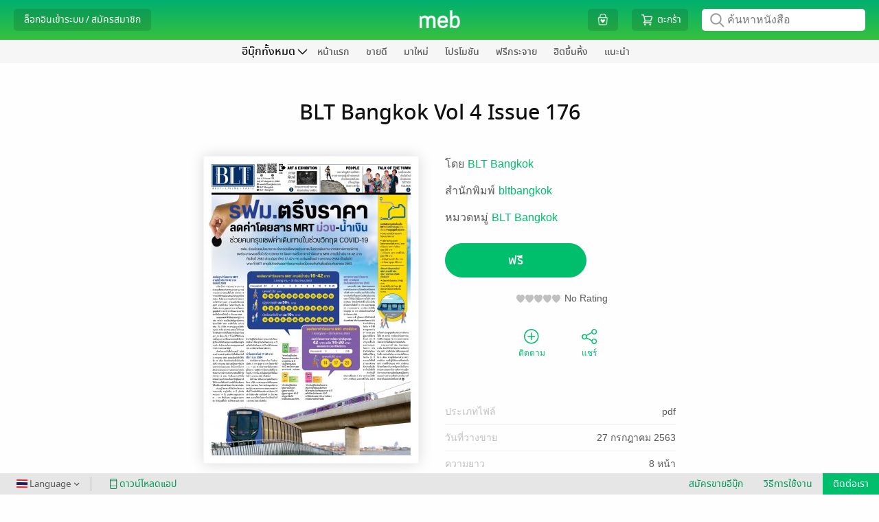

--- FILE ---
content_type: application/javascript
request_url: https://web-asset.mebmarket.com/web/dist/assets/js/templates/default_menu_without_store.js?1761895957
body_size: -62
content:
"use strict";var timeout_default_menu_without_ster;$(document).ready(function(){$("#hamburger_menu").show(),checkDisplayMainStoreMenu()}),$(window).resize(function(){clearTimeout(timeout_default_menu_without_ster),timeout_default_menu_without_ster=setTimeout(function(){checkDisplayMainStoreMenu()},200)});var current_scroll_top_2=$(window).scrollTop();function checkDisplayMainStoreMenu(){var t=$("#bottom_bar_main_store").html(),e=$("#hamburger_menu").html(),o=Core.getWidthWindow();768<=o&&""==t?$("#hamburger_menu #btn_main_store").appendTo("#bottom_bar_main_store"):o<768&&""==e&&$("#bottom_bar_main_store #btn_main_store").appendTo("#hamburger_menu")}$(window).scroll(function(){return!1});